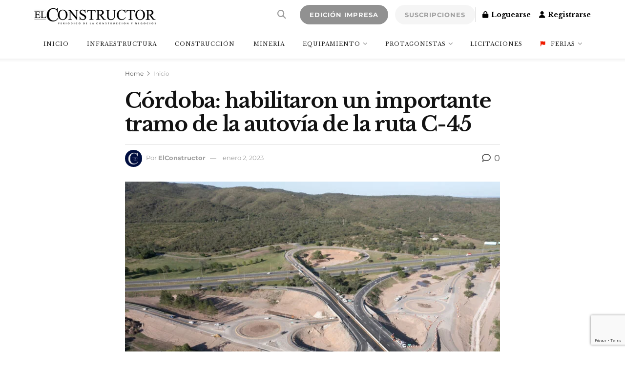

--- FILE ---
content_type: text/html; charset=utf-8
request_url: https://www.google.com/recaptcha/enterprise/anchor?ar=1&k=6LdX-EspAAAAAHJUmQ8MLKjEdWBGoE4opT3c_80-&co=aHR0cHM6Ly9lbGNvbnN0cnVjdG9yLmNvbTo0NDM.&hl=en&v=9TiwnJFHeuIw_s0wSd3fiKfN&size=invisible&anchor-ms=20000&execute-ms=30000&cb=dyg8zxj099v3
body_size: 48404
content:
<!DOCTYPE HTML><html dir="ltr" lang="en"><head><meta http-equiv="Content-Type" content="text/html; charset=UTF-8">
<meta http-equiv="X-UA-Compatible" content="IE=edge">
<title>reCAPTCHA</title>
<style type="text/css">
/* cyrillic-ext */
@font-face {
  font-family: 'Roboto';
  font-style: normal;
  font-weight: 400;
  font-stretch: 100%;
  src: url(//fonts.gstatic.com/s/roboto/v48/KFO7CnqEu92Fr1ME7kSn66aGLdTylUAMa3GUBHMdazTgWw.woff2) format('woff2');
  unicode-range: U+0460-052F, U+1C80-1C8A, U+20B4, U+2DE0-2DFF, U+A640-A69F, U+FE2E-FE2F;
}
/* cyrillic */
@font-face {
  font-family: 'Roboto';
  font-style: normal;
  font-weight: 400;
  font-stretch: 100%;
  src: url(//fonts.gstatic.com/s/roboto/v48/KFO7CnqEu92Fr1ME7kSn66aGLdTylUAMa3iUBHMdazTgWw.woff2) format('woff2');
  unicode-range: U+0301, U+0400-045F, U+0490-0491, U+04B0-04B1, U+2116;
}
/* greek-ext */
@font-face {
  font-family: 'Roboto';
  font-style: normal;
  font-weight: 400;
  font-stretch: 100%;
  src: url(//fonts.gstatic.com/s/roboto/v48/KFO7CnqEu92Fr1ME7kSn66aGLdTylUAMa3CUBHMdazTgWw.woff2) format('woff2');
  unicode-range: U+1F00-1FFF;
}
/* greek */
@font-face {
  font-family: 'Roboto';
  font-style: normal;
  font-weight: 400;
  font-stretch: 100%;
  src: url(//fonts.gstatic.com/s/roboto/v48/KFO7CnqEu92Fr1ME7kSn66aGLdTylUAMa3-UBHMdazTgWw.woff2) format('woff2');
  unicode-range: U+0370-0377, U+037A-037F, U+0384-038A, U+038C, U+038E-03A1, U+03A3-03FF;
}
/* math */
@font-face {
  font-family: 'Roboto';
  font-style: normal;
  font-weight: 400;
  font-stretch: 100%;
  src: url(//fonts.gstatic.com/s/roboto/v48/KFO7CnqEu92Fr1ME7kSn66aGLdTylUAMawCUBHMdazTgWw.woff2) format('woff2');
  unicode-range: U+0302-0303, U+0305, U+0307-0308, U+0310, U+0312, U+0315, U+031A, U+0326-0327, U+032C, U+032F-0330, U+0332-0333, U+0338, U+033A, U+0346, U+034D, U+0391-03A1, U+03A3-03A9, U+03B1-03C9, U+03D1, U+03D5-03D6, U+03F0-03F1, U+03F4-03F5, U+2016-2017, U+2034-2038, U+203C, U+2040, U+2043, U+2047, U+2050, U+2057, U+205F, U+2070-2071, U+2074-208E, U+2090-209C, U+20D0-20DC, U+20E1, U+20E5-20EF, U+2100-2112, U+2114-2115, U+2117-2121, U+2123-214F, U+2190, U+2192, U+2194-21AE, U+21B0-21E5, U+21F1-21F2, U+21F4-2211, U+2213-2214, U+2216-22FF, U+2308-230B, U+2310, U+2319, U+231C-2321, U+2336-237A, U+237C, U+2395, U+239B-23B7, U+23D0, U+23DC-23E1, U+2474-2475, U+25AF, U+25B3, U+25B7, U+25BD, U+25C1, U+25CA, U+25CC, U+25FB, U+266D-266F, U+27C0-27FF, U+2900-2AFF, U+2B0E-2B11, U+2B30-2B4C, U+2BFE, U+3030, U+FF5B, U+FF5D, U+1D400-1D7FF, U+1EE00-1EEFF;
}
/* symbols */
@font-face {
  font-family: 'Roboto';
  font-style: normal;
  font-weight: 400;
  font-stretch: 100%;
  src: url(//fonts.gstatic.com/s/roboto/v48/KFO7CnqEu92Fr1ME7kSn66aGLdTylUAMaxKUBHMdazTgWw.woff2) format('woff2');
  unicode-range: U+0001-000C, U+000E-001F, U+007F-009F, U+20DD-20E0, U+20E2-20E4, U+2150-218F, U+2190, U+2192, U+2194-2199, U+21AF, U+21E6-21F0, U+21F3, U+2218-2219, U+2299, U+22C4-22C6, U+2300-243F, U+2440-244A, U+2460-24FF, U+25A0-27BF, U+2800-28FF, U+2921-2922, U+2981, U+29BF, U+29EB, U+2B00-2BFF, U+4DC0-4DFF, U+FFF9-FFFB, U+10140-1018E, U+10190-1019C, U+101A0, U+101D0-101FD, U+102E0-102FB, U+10E60-10E7E, U+1D2C0-1D2D3, U+1D2E0-1D37F, U+1F000-1F0FF, U+1F100-1F1AD, U+1F1E6-1F1FF, U+1F30D-1F30F, U+1F315, U+1F31C, U+1F31E, U+1F320-1F32C, U+1F336, U+1F378, U+1F37D, U+1F382, U+1F393-1F39F, U+1F3A7-1F3A8, U+1F3AC-1F3AF, U+1F3C2, U+1F3C4-1F3C6, U+1F3CA-1F3CE, U+1F3D4-1F3E0, U+1F3ED, U+1F3F1-1F3F3, U+1F3F5-1F3F7, U+1F408, U+1F415, U+1F41F, U+1F426, U+1F43F, U+1F441-1F442, U+1F444, U+1F446-1F449, U+1F44C-1F44E, U+1F453, U+1F46A, U+1F47D, U+1F4A3, U+1F4B0, U+1F4B3, U+1F4B9, U+1F4BB, U+1F4BF, U+1F4C8-1F4CB, U+1F4D6, U+1F4DA, U+1F4DF, U+1F4E3-1F4E6, U+1F4EA-1F4ED, U+1F4F7, U+1F4F9-1F4FB, U+1F4FD-1F4FE, U+1F503, U+1F507-1F50B, U+1F50D, U+1F512-1F513, U+1F53E-1F54A, U+1F54F-1F5FA, U+1F610, U+1F650-1F67F, U+1F687, U+1F68D, U+1F691, U+1F694, U+1F698, U+1F6AD, U+1F6B2, U+1F6B9-1F6BA, U+1F6BC, U+1F6C6-1F6CF, U+1F6D3-1F6D7, U+1F6E0-1F6EA, U+1F6F0-1F6F3, U+1F6F7-1F6FC, U+1F700-1F7FF, U+1F800-1F80B, U+1F810-1F847, U+1F850-1F859, U+1F860-1F887, U+1F890-1F8AD, U+1F8B0-1F8BB, U+1F8C0-1F8C1, U+1F900-1F90B, U+1F93B, U+1F946, U+1F984, U+1F996, U+1F9E9, U+1FA00-1FA6F, U+1FA70-1FA7C, U+1FA80-1FA89, U+1FA8F-1FAC6, U+1FACE-1FADC, U+1FADF-1FAE9, U+1FAF0-1FAF8, U+1FB00-1FBFF;
}
/* vietnamese */
@font-face {
  font-family: 'Roboto';
  font-style: normal;
  font-weight: 400;
  font-stretch: 100%;
  src: url(//fonts.gstatic.com/s/roboto/v48/KFO7CnqEu92Fr1ME7kSn66aGLdTylUAMa3OUBHMdazTgWw.woff2) format('woff2');
  unicode-range: U+0102-0103, U+0110-0111, U+0128-0129, U+0168-0169, U+01A0-01A1, U+01AF-01B0, U+0300-0301, U+0303-0304, U+0308-0309, U+0323, U+0329, U+1EA0-1EF9, U+20AB;
}
/* latin-ext */
@font-face {
  font-family: 'Roboto';
  font-style: normal;
  font-weight: 400;
  font-stretch: 100%;
  src: url(//fonts.gstatic.com/s/roboto/v48/KFO7CnqEu92Fr1ME7kSn66aGLdTylUAMa3KUBHMdazTgWw.woff2) format('woff2');
  unicode-range: U+0100-02BA, U+02BD-02C5, U+02C7-02CC, U+02CE-02D7, U+02DD-02FF, U+0304, U+0308, U+0329, U+1D00-1DBF, U+1E00-1E9F, U+1EF2-1EFF, U+2020, U+20A0-20AB, U+20AD-20C0, U+2113, U+2C60-2C7F, U+A720-A7FF;
}
/* latin */
@font-face {
  font-family: 'Roboto';
  font-style: normal;
  font-weight: 400;
  font-stretch: 100%;
  src: url(//fonts.gstatic.com/s/roboto/v48/KFO7CnqEu92Fr1ME7kSn66aGLdTylUAMa3yUBHMdazQ.woff2) format('woff2');
  unicode-range: U+0000-00FF, U+0131, U+0152-0153, U+02BB-02BC, U+02C6, U+02DA, U+02DC, U+0304, U+0308, U+0329, U+2000-206F, U+20AC, U+2122, U+2191, U+2193, U+2212, U+2215, U+FEFF, U+FFFD;
}
/* cyrillic-ext */
@font-face {
  font-family: 'Roboto';
  font-style: normal;
  font-weight: 500;
  font-stretch: 100%;
  src: url(//fonts.gstatic.com/s/roboto/v48/KFO7CnqEu92Fr1ME7kSn66aGLdTylUAMa3GUBHMdazTgWw.woff2) format('woff2');
  unicode-range: U+0460-052F, U+1C80-1C8A, U+20B4, U+2DE0-2DFF, U+A640-A69F, U+FE2E-FE2F;
}
/* cyrillic */
@font-face {
  font-family: 'Roboto';
  font-style: normal;
  font-weight: 500;
  font-stretch: 100%;
  src: url(//fonts.gstatic.com/s/roboto/v48/KFO7CnqEu92Fr1ME7kSn66aGLdTylUAMa3iUBHMdazTgWw.woff2) format('woff2');
  unicode-range: U+0301, U+0400-045F, U+0490-0491, U+04B0-04B1, U+2116;
}
/* greek-ext */
@font-face {
  font-family: 'Roboto';
  font-style: normal;
  font-weight: 500;
  font-stretch: 100%;
  src: url(//fonts.gstatic.com/s/roboto/v48/KFO7CnqEu92Fr1ME7kSn66aGLdTylUAMa3CUBHMdazTgWw.woff2) format('woff2');
  unicode-range: U+1F00-1FFF;
}
/* greek */
@font-face {
  font-family: 'Roboto';
  font-style: normal;
  font-weight: 500;
  font-stretch: 100%;
  src: url(//fonts.gstatic.com/s/roboto/v48/KFO7CnqEu92Fr1ME7kSn66aGLdTylUAMa3-UBHMdazTgWw.woff2) format('woff2');
  unicode-range: U+0370-0377, U+037A-037F, U+0384-038A, U+038C, U+038E-03A1, U+03A3-03FF;
}
/* math */
@font-face {
  font-family: 'Roboto';
  font-style: normal;
  font-weight: 500;
  font-stretch: 100%;
  src: url(//fonts.gstatic.com/s/roboto/v48/KFO7CnqEu92Fr1ME7kSn66aGLdTylUAMawCUBHMdazTgWw.woff2) format('woff2');
  unicode-range: U+0302-0303, U+0305, U+0307-0308, U+0310, U+0312, U+0315, U+031A, U+0326-0327, U+032C, U+032F-0330, U+0332-0333, U+0338, U+033A, U+0346, U+034D, U+0391-03A1, U+03A3-03A9, U+03B1-03C9, U+03D1, U+03D5-03D6, U+03F0-03F1, U+03F4-03F5, U+2016-2017, U+2034-2038, U+203C, U+2040, U+2043, U+2047, U+2050, U+2057, U+205F, U+2070-2071, U+2074-208E, U+2090-209C, U+20D0-20DC, U+20E1, U+20E5-20EF, U+2100-2112, U+2114-2115, U+2117-2121, U+2123-214F, U+2190, U+2192, U+2194-21AE, U+21B0-21E5, U+21F1-21F2, U+21F4-2211, U+2213-2214, U+2216-22FF, U+2308-230B, U+2310, U+2319, U+231C-2321, U+2336-237A, U+237C, U+2395, U+239B-23B7, U+23D0, U+23DC-23E1, U+2474-2475, U+25AF, U+25B3, U+25B7, U+25BD, U+25C1, U+25CA, U+25CC, U+25FB, U+266D-266F, U+27C0-27FF, U+2900-2AFF, U+2B0E-2B11, U+2B30-2B4C, U+2BFE, U+3030, U+FF5B, U+FF5D, U+1D400-1D7FF, U+1EE00-1EEFF;
}
/* symbols */
@font-face {
  font-family: 'Roboto';
  font-style: normal;
  font-weight: 500;
  font-stretch: 100%;
  src: url(//fonts.gstatic.com/s/roboto/v48/KFO7CnqEu92Fr1ME7kSn66aGLdTylUAMaxKUBHMdazTgWw.woff2) format('woff2');
  unicode-range: U+0001-000C, U+000E-001F, U+007F-009F, U+20DD-20E0, U+20E2-20E4, U+2150-218F, U+2190, U+2192, U+2194-2199, U+21AF, U+21E6-21F0, U+21F3, U+2218-2219, U+2299, U+22C4-22C6, U+2300-243F, U+2440-244A, U+2460-24FF, U+25A0-27BF, U+2800-28FF, U+2921-2922, U+2981, U+29BF, U+29EB, U+2B00-2BFF, U+4DC0-4DFF, U+FFF9-FFFB, U+10140-1018E, U+10190-1019C, U+101A0, U+101D0-101FD, U+102E0-102FB, U+10E60-10E7E, U+1D2C0-1D2D3, U+1D2E0-1D37F, U+1F000-1F0FF, U+1F100-1F1AD, U+1F1E6-1F1FF, U+1F30D-1F30F, U+1F315, U+1F31C, U+1F31E, U+1F320-1F32C, U+1F336, U+1F378, U+1F37D, U+1F382, U+1F393-1F39F, U+1F3A7-1F3A8, U+1F3AC-1F3AF, U+1F3C2, U+1F3C4-1F3C6, U+1F3CA-1F3CE, U+1F3D4-1F3E0, U+1F3ED, U+1F3F1-1F3F3, U+1F3F5-1F3F7, U+1F408, U+1F415, U+1F41F, U+1F426, U+1F43F, U+1F441-1F442, U+1F444, U+1F446-1F449, U+1F44C-1F44E, U+1F453, U+1F46A, U+1F47D, U+1F4A3, U+1F4B0, U+1F4B3, U+1F4B9, U+1F4BB, U+1F4BF, U+1F4C8-1F4CB, U+1F4D6, U+1F4DA, U+1F4DF, U+1F4E3-1F4E6, U+1F4EA-1F4ED, U+1F4F7, U+1F4F9-1F4FB, U+1F4FD-1F4FE, U+1F503, U+1F507-1F50B, U+1F50D, U+1F512-1F513, U+1F53E-1F54A, U+1F54F-1F5FA, U+1F610, U+1F650-1F67F, U+1F687, U+1F68D, U+1F691, U+1F694, U+1F698, U+1F6AD, U+1F6B2, U+1F6B9-1F6BA, U+1F6BC, U+1F6C6-1F6CF, U+1F6D3-1F6D7, U+1F6E0-1F6EA, U+1F6F0-1F6F3, U+1F6F7-1F6FC, U+1F700-1F7FF, U+1F800-1F80B, U+1F810-1F847, U+1F850-1F859, U+1F860-1F887, U+1F890-1F8AD, U+1F8B0-1F8BB, U+1F8C0-1F8C1, U+1F900-1F90B, U+1F93B, U+1F946, U+1F984, U+1F996, U+1F9E9, U+1FA00-1FA6F, U+1FA70-1FA7C, U+1FA80-1FA89, U+1FA8F-1FAC6, U+1FACE-1FADC, U+1FADF-1FAE9, U+1FAF0-1FAF8, U+1FB00-1FBFF;
}
/* vietnamese */
@font-face {
  font-family: 'Roboto';
  font-style: normal;
  font-weight: 500;
  font-stretch: 100%;
  src: url(//fonts.gstatic.com/s/roboto/v48/KFO7CnqEu92Fr1ME7kSn66aGLdTylUAMa3OUBHMdazTgWw.woff2) format('woff2');
  unicode-range: U+0102-0103, U+0110-0111, U+0128-0129, U+0168-0169, U+01A0-01A1, U+01AF-01B0, U+0300-0301, U+0303-0304, U+0308-0309, U+0323, U+0329, U+1EA0-1EF9, U+20AB;
}
/* latin-ext */
@font-face {
  font-family: 'Roboto';
  font-style: normal;
  font-weight: 500;
  font-stretch: 100%;
  src: url(//fonts.gstatic.com/s/roboto/v48/KFO7CnqEu92Fr1ME7kSn66aGLdTylUAMa3KUBHMdazTgWw.woff2) format('woff2');
  unicode-range: U+0100-02BA, U+02BD-02C5, U+02C7-02CC, U+02CE-02D7, U+02DD-02FF, U+0304, U+0308, U+0329, U+1D00-1DBF, U+1E00-1E9F, U+1EF2-1EFF, U+2020, U+20A0-20AB, U+20AD-20C0, U+2113, U+2C60-2C7F, U+A720-A7FF;
}
/* latin */
@font-face {
  font-family: 'Roboto';
  font-style: normal;
  font-weight: 500;
  font-stretch: 100%;
  src: url(//fonts.gstatic.com/s/roboto/v48/KFO7CnqEu92Fr1ME7kSn66aGLdTylUAMa3yUBHMdazQ.woff2) format('woff2');
  unicode-range: U+0000-00FF, U+0131, U+0152-0153, U+02BB-02BC, U+02C6, U+02DA, U+02DC, U+0304, U+0308, U+0329, U+2000-206F, U+20AC, U+2122, U+2191, U+2193, U+2212, U+2215, U+FEFF, U+FFFD;
}
/* cyrillic-ext */
@font-face {
  font-family: 'Roboto';
  font-style: normal;
  font-weight: 900;
  font-stretch: 100%;
  src: url(//fonts.gstatic.com/s/roboto/v48/KFO7CnqEu92Fr1ME7kSn66aGLdTylUAMa3GUBHMdazTgWw.woff2) format('woff2');
  unicode-range: U+0460-052F, U+1C80-1C8A, U+20B4, U+2DE0-2DFF, U+A640-A69F, U+FE2E-FE2F;
}
/* cyrillic */
@font-face {
  font-family: 'Roboto';
  font-style: normal;
  font-weight: 900;
  font-stretch: 100%;
  src: url(//fonts.gstatic.com/s/roboto/v48/KFO7CnqEu92Fr1ME7kSn66aGLdTylUAMa3iUBHMdazTgWw.woff2) format('woff2');
  unicode-range: U+0301, U+0400-045F, U+0490-0491, U+04B0-04B1, U+2116;
}
/* greek-ext */
@font-face {
  font-family: 'Roboto';
  font-style: normal;
  font-weight: 900;
  font-stretch: 100%;
  src: url(//fonts.gstatic.com/s/roboto/v48/KFO7CnqEu92Fr1ME7kSn66aGLdTylUAMa3CUBHMdazTgWw.woff2) format('woff2');
  unicode-range: U+1F00-1FFF;
}
/* greek */
@font-face {
  font-family: 'Roboto';
  font-style: normal;
  font-weight: 900;
  font-stretch: 100%;
  src: url(//fonts.gstatic.com/s/roboto/v48/KFO7CnqEu92Fr1ME7kSn66aGLdTylUAMa3-UBHMdazTgWw.woff2) format('woff2');
  unicode-range: U+0370-0377, U+037A-037F, U+0384-038A, U+038C, U+038E-03A1, U+03A3-03FF;
}
/* math */
@font-face {
  font-family: 'Roboto';
  font-style: normal;
  font-weight: 900;
  font-stretch: 100%;
  src: url(//fonts.gstatic.com/s/roboto/v48/KFO7CnqEu92Fr1ME7kSn66aGLdTylUAMawCUBHMdazTgWw.woff2) format('woff2');
  unicode-range: U+0302-0303, U+0305, U+0307-0308, U+0310, U+0312, U+0315, U+031A, U+0326-0327, U+032C, U+032F-0330, U+0332-0333, U+0338, U+033A, U+0346, U+034D, U+0391-03A1, U+03A3-03A9, U+03B1-03C9, U+03D1, U+03D5-03D6, U+03F0-03F1, U+03F4-03F5, U+2016-2017, U+2034-2038, U+203C, U+2040, U+2043, U+2047, U+2050, U+2057, U+205F, U+2070-2071, U+2074-208E, U+2090-209C, U+20D0-20DC, U+20E1, U+20E5-20EF, U+2100-2112, U+2114-2115, U+2117-2121, U+2123-214F, U+2190, U+2192, U+2194-21AE, U+21B0-21E5, U+21F1-21F2, U+21F4-2211, U+2213-2214, U+2216-22FF, U+2308-230B, U+2310, U+2319, U+231C-2321, U+2336-237A, U+237C, U+2395, U+239B-23B7, U+23D0, U+23DC-23E1, U+2474-2475, U+25AF, U+25B3, U+25B7, U+25BD, U+25C1, U+25CA, U+25CC, U+25FB, U+266D-266F, U+27C0-27FF, U+2900-2AFF, U+2B0E-2B11, U+2B30-2B4C, U+2BFE, U+3030, U+FF5B, U+FF5D, U+1D400-1D7FF, U+1EE00-1EEFF;
}
/* symbols */
@font-face {
  font-family: 'Roboto';
  font-style: normal;
  font-weight: 900;
  font-stretch: 100%;
  src: url(//fonts.gstatic.com/s/roboto/v48/KFO7CnqEu92Fr1ME7kSn66aGLdTylUAMaxKUBHMdazTgWw.woff2) format('woff2');
  unicode-range: U+0001-000C, U+000E-001F, U+007F-009F, U+20DD-20E0, U+20E2-20E4, U+2150-218F, U+2190, U+2192, U+2194-2199, U+21AF, U+21E6-21F0, U+21F3, U+2218-2219, U+2299, U+22C4-22C6, U+2300-243F, U+2440-244A, U+2460-24FF, U+25A0-27BF, U+2800-28FF, U+2921-2922, U+2981, U+29BF, U+29EB, U+2B00-2BFF, U+4DC0-4DFF, U+FFF9-FFFB, U+10140-1018E, U+10190-1019C, U+101A0, U+101D0-101FD, U+102E0-102FB, U+10E60-10E7E, U+1D2C0-1D2D3, U+1D2E0-1D37F, U+1F000-1F0FF, U+1F100-1F1AD, U+1F1E6-1F1FF, U+1F30D-1F30F, U+1F315, U+1F31C, U+1F31E, U+1F320-1F32C, U+1F336, U+1F378, U+1F37D, U+1F382, U+1F393-1F39F, U+1F3A7-1F3A8, U+1F3AC-1F3AF, U+1F3C2, U+1F3C4-1F3C6, U+1F3CA-1F3CE, U+1F3D4-1F3E0, U+1F3ED, U+1F3F1-1F3F3, U+1F3F5-1F3F7, U+1F408, U+1F415, U+1F41F, U+1F426, U+1F43F, U+1F441-1F442, U+1F444, U+1F446-1F449, U+1F44C-1F44E, U+1F453, U+1F46A, U+1F47D, U+1F4A3, U+1F4B0, U+1F4B3, U+1F4B9, U+1F4BB, U+1F4BF, U+1F4C8-1F4CB, U+1F4D6, U+1F4DA, U+1F4DF, U+1F4E3-1F4E6, U+1F4EA-1F4ED, U+1F4F7, U+1F4F9-1F4FB, U+1F4FD-1F4FE, U+1F503, U+1F507-1F50B, U+1F50D, U+1F512-1F513, U+1F53E-1F54A, U+1F54F-1F5FA, U+1F610, U+1F650-1F67F, U+1F687, U+1F68D, U+1F691, U+1F694, U+1F698, U+1F6AD, U+1F6B2, U+1F6B9-1F6BA, U+1F6BC, U+1F6C6-1F6CF, U+1F6D3-1F6D7, U+1F6E0-1F6EA, U+1F6F0-1F6F3, U+1F6F7-1F6FC, U+1F700-1F7FF, U+1F800-1F80B, U+1F810-1F847, U+1F850-1F859, U+1F860-1F887, U+1F890-1F8AD, U+1F8B0-1F8BB, U+1F8C0-1F8C1, U+1F900-1F90B, U+1F93B, U+1F946, U+1F984, U+1F996, U+1F9E9, U+1FA00-1FA6F, U+1FA70-1FA7C, U+1FA80-1FA89, U+1FA8F-1FAC6, U+1FACE-1FADC, U+1FADF-1FAE9, U+1FAF0-1FAF8, U+1FB00-1FBFF;
}
/* vietnamese */
@font-face {
  font-family: 'Roboto';
  font-style: normal;
  font-weight: 900;
  font-stretch: 100%;
  src: url(//fonts.gstatic.com/s/roboto/v48/KFO7CnqEu92Fr1ME7kSn66aGLdTylUAMa3OUBHMdazTgWw.woff2) format('woff2');
  unicode-range: U+0102-0103, U+0110-0111, U+0128-0129, U+0168-0169, U+01A0-01A1, U+01AF-01B0, U+0300-0301, U+0303-0304, U+0308-0309, U+0323, U+0329, U+1EA0-1EF9, U+20AB;
}
/* latin-ext */
@font-face {
  font-family: 'Roboto';
  font-style: normal;
  font-weight: 900;
  font-stretch: 100%;
  src: url(//fonts.gstatic.com/s/roboto/v48/KFO7CnqEu92Fr1ME7kSn66aGLdTylUAMa3KUBHMdazTgWw.woff2) format('woff2');
  unicode-range: U+0100-02BA, U+02BD-02C5, U+02C7-02CC, U+02CE-02D7, U+02DD-02FF, U+0304, U+0308, U+0329, U+1D00-1DBF, U+1E00-1E9F, U+1EF2-1EFF, U+2020, U+20A0-20AB, U+20AD-20C0, U+2113, U+2C60-2C7F, U+A720-A7FF;
}
/* latin */
@font-face {
  font-family: 'Roboto';
  font-style: normal;
  font-weight: 900;
  font-stretch: 100%;
  src: url(//fonts.gstatic.com/s/roboto/v48/KFO7CnqEu92Fr1ME7kSn66aGLdTylUAMa3yUBHMdazQ.woff2) format('woff2');
  unicode-range: U+0000-00FF, U+0131, U+0152-0153, U+02BB-02BC, U+02C6, U+02DA, U+02DC, U+0304, U+0308, U+0329, U+2000-206F, U+20AC, U+2122, U+2191, U+2193, U+2212, U+2215, U+FEFF, U+FFFD;
}

</style>
<link rel="stylesheet" type="text/css" href="https://www.gstatic.com/recaptcha/releases/9TiwnJFHeuIw_s0wSd3fiKfN/styles__ltr.css">
<script nonce="qFVpZUCfzrFN6QwgLQvZHw" type="text/javascript">window['__recaptcha_api'] = 'https://www.google.com/recaptcha/enterprise/';</script>
<script type="text/javascript" src="https://www.gstatic.com/recaptcha/releases/9TiwnJFHeuIw_s0wSd3fiKfN/recaptcha__en.js" nonce="qFVpZUCfzrFN6QwgLQvZHw">
      
    </script></head>
<body><div id="rc-anchor-alert" class="rc-anchor-alert"></div>
<input type="hidden" id="recaptcha-token" value="[base64]">
<script type="text/javascript" nonce="qFVpZUCfzrFN6QwgLQvZHw">
      recaptcha.anchor.Main.init("[\x22ainput\x22,[\x22bgdata\x22,\x22\x22,\[base64]/[base64]/bmV3IFpbdF0obVswXSk6Sz09Mj9uZXcgWlt0XShtWzBdLG1bMV0pOks9PTM/bmV3IFpbdF0obVswXSxtWzFdLG1bMl0pOks9PTQ/[base64]/[base64]/[base64]/[base64]/[base64]/[base64]/[base64]/[base64]/[base64]/[base64]/[base64]/[base64]/[base64]/[base64]\\u003d\\u003d\x22,\[base64]\\u003d\x22,\x22w6HCkmvDgMOpe8K5wqVpwqnDn8Kfwqsrwp/Cn8KDw5JAw5hPwojDiMOQw6TCtyLDlyTClcOmfTDCuMKdBMOlwoXColjDvsKWw5JdfMKiw7EZKMOta8KrwrssM8KAw5PDv8OuVDzCnG/DsWEiwrUAdlV+JRXDt2PCs8OPBT9Bw4QCwo17w77Dj8Kkw5k9BsKYw7pTwpAHwrnCmQHDu33CkMKMw6XDv3HCqsOawp7CgAfChsOjRcKoLw7CuTTCkVfDosOMNFR1woXDqcO6w49SSAN9wp3Dq3fDpcK9ZTTCtcOiw7DCtsK/wo/CnsKrwr4GwrvCrHTCoj3CrX3Do8K+OC3DtsK9CsOVTsOgG117w4LCnUnDjhMBw4nCnMOmwpVvM8K8LyFLHMK8w6YwwqfClsOpNsKXcTJ7wr/Du1vDsEo4ESnDjMOIwpxLw4BcwpHCuGnCucOdYcOSwq4ZJsOnDMKSw77DpWECEMODQ37CpBHDpRc0XMOiw5nDon8iRsKewr9AIMOcXBjChMKQIsKnbMO0CyjCq8O5C8OsKFcQaFbDtsKML8KjwrlpA054w5UNesKdw7/DpcOgJsKdwqZRaU/DomvCo0tdJMKeMcOdw6/DlDvDpsK5AcOACEbCrcODCWQEeDDCiwXCisOgw4vDgzbDl3hLw4x6WSI9AnxCacK7wqPDgA/CggHDtMOGw6cLwpBvwp4LZcK7YcOgw49/DR05fF7DsW4FbsO2wqZDwr/CoMOdSsKdwqXCicORwoPCtcOfPsKJwpV6TMOJwrrCjsOwwrDDkMOnw6s2BMK6bsOEw7XDm8KPw5lMwqjDgMO7TD48EylIw7Z/dnwNw7gVw50US0/[base64]/CtMKqHgvCmGvDq8ORKG7CvMK+bCfCusOiQXoWw5/ClGrDocOebcKmXx/Ci8Kzw7/DvsKnwqjDpFQ7WWZSZ8K8CFlqwrt9csOOwo1/J3x1w5vCqTwPOTBNw5jDnsO/[base64]/Dm8K/TlHCkTkgQMKjWQjDmsK6wpzDnWk9WsKsQsODwo0PwpnCoMOyf2A/wo7Dp8Oawp0bXBPCu8KWw7xmw6fCpcO/[base64]/[base64]/fkFEV8OGIz4qw6lqGm9FBsKUWcOVHVHCmybDm3JtwpXCnzbDqSjCgz19wph2Mm8+EMOnWcKBNTMEejpaQ8OBwp/Dvw7Do8OHw6bDlHbChMKUwpkeEFDCmsKWMsKtSkx5w79swqnCscKgwrbCgMKbw5FxfsOqw5NvU8OmF2FJQ0bCkl/[base64]/CmxbDlsO7w4rCqcOJwrPDggfCskw6Z8OKwrTCi8OoXsKSw5V8wqzDjsK/wpF7wrw4w41YBcORwr9vdMOxwpI+w7BAXsKEwqRCw5PDkHh/wo3DlcK4W03CmwJnOxrClsOGc8Ozw6zCl8O+wqM6LVTCq8O3w6vCmcKGe8KSEnbCnltww4xaw7nCiMKXwqnCmsKGd8Krw4hJwpIfwobCmMOmbWVVZn4Gw5QvwqlewrTCu8KMwo7DlBzDrjPDncKXVVzCpcORY8KWYMK0H8Olbw/[base64]/[base64]/[base64]/Ck8KCVj/CgMO3WUjDmMOiS3ReDsO2R8OwwrzCiMORwqjDqFhJckjDr8KNw6Bvw47DsBnDpMKowrDCocOow7M2w6XDgMKXRiXDkTBfAw/DryxCw5JiO1DDnjPCiMKYXhfDv8Kpwok5LwR/K8O8MsKxw73Ch8KTwrHClhIZRGLCv8OnYcKrwpZZIVbCgMKZwpPDl08xRjjCvcOFRMKhwpHCkjNiwpJawpzCnMOKaMOUw6/CllDCsRUHw6nDmjxRwpTCn8KTwovCjsOwYsOmwoHCvGbChmbCo2lew63DkVjCs8K5WFoAXcOYw7zDpCJ/FSPDhsO8PMKWwqfCnQDDo8OxK8O2Kk5pUcO1ecO6bCkBXMO0I8KTwpPCrMKCwonCpyh8w6odw4/Dn8OROsK3WcKeV8OiEsOlZcKbw4rDuyfCokvDrHxOKsKTw6TCv8O6wqfDg8KcYsONwrvDl3AkJBrCmCfDiT9oGsKrw5zDiTvCtWsUC8KvwocwwqUsdiTCrXMRbcKQwqXCq8OPw5hiU8KsBcKAw5ArwpplwoXClMKOwrUtQVbDrsOiw45Tw4EiE8OyX8KJw5/[base64]/Ct8KSw6kfw7FvTMKkS0hcF25xB8KEJ8KJwrJBDhzCpMOxW3DCvMOKwo/DjcK+w78sd8KgbsOPBcOwcGgGw5klPArCgMK/w4QFw7QbQzIUwpPCohTCncOOw4Nlw7N8dsOTTsKqwrJqwqsYwrfDsE3CosKEI3pkw4rDhz/[base64]/w6cqwqXDk1jDvMKbPcKIw5gSAMKXw5vCksKAbDDDjV/Ci8KwaMOmw6PChyvCjioALMO0CcKswonDjgPDmsKcwrTChcKIwoVWJxbClsObNlF5TMK5wr07w4AQwpfCqm5YwrIOwoPCgSlqY38QXGXDn8OLIsKgIT4lw4dEV8O2wokidsKOwrZpw67DiiUZT8KbJGl4J8OydWnCjnbCgsOMajTDpjEIwpUNfBwDw63DoS/Crnp/[base64]/bMOQdsOQN8OTwq17wp3CkgrCjWZsQkjCr8KNeXjDpzQcU2PDjzEGwooVKMKQYFPCvwRLwrp5worDokTDusO+w7V/[base64]/CjRvCrsK3WxNrOsOJwpRHwq3Cm0NPw7Z5wrRgO8OXw6QqbTvCjsKIw6lJwq8eacOjMcKqw41lwqUbw5d+w4/ClwXDicOhEnbDtgALw7zDosOcwq9FTDfCk8OYwqFVw41AfhXCh2pnw4DCjlITwqMvw43DpBLDpsKKcBE4wq0Dwq4oAcOgw5Jcw7DDgsK0CjceTUcebHMaXRjDl8KIe11gwpTCl8O/w6nCkMOqw7xVwr/DnMOVw4vCg8OAHHwqw5tHIMKWw7TDsBbCv8OKw4IOwpdsAMOdCcK7bWzDo8KSwqDDv0tqdCogw4VsbsK2w6DCjMO7Y2VTwpRLZsO+Y0DDvcKwwp1sA8O9SQbDhMKSNcOHIW0yEsKRLXREJFJsw5fCtsOSFcKIwogBR1vDuCPCtsKpFgcdwoIaNMOyKF/[base64]/[base64]/[base64]/DnMOIwq5FFsO8RcO5w6rCsHdNAx/Cnz7Ci1nDpMK6YcOfITMnw7R7AnPCqMKnE8Knw6oNwo0Ww7ciwpDDvsKlwrbDvEs/NFnDjcOLw7LDj8O2wqbDpgBxwosTw7XDsXjCn8O9R8K/[base64]/[base64]/woIKLSsUw7/CncOSCT5RwpwJLg0DP8KJS8KowrEKazDDuMOMJifCmUglcMO2MmXDisOBIsKoCxtGaFzDgsKZalJ7w5nDoCHCv8OheiXDoMKgDnJsw4pnwowFw54rw5NIQ8OtMx/DocKVOMOOBTVDwp3DtzjCicOFw7NBw5YjXsKgw6Qqw5B8wr3Dt8OGwoE1VF9dw6/CncOiXsKFZTrCnTdRwp3Cj8Kuw7I/PAB7w7nDmMOpbT53woPDhcKhVcOXw47DsHcnS2vCkMKOesKQw7zCpz7CpMOTw6fCssO3RkMhc8KfwpIYw57ClsKzwqfCnDjDi8KwwoExcsO8wq9TNsKiwr5CBMKEGsK9w7h6C8KxPMKewrPDgnwnw6JAwo1ywp4CAsO6w49pw6UQw41tw6TCqsKUwoAFHk/DmMOMw4wrEsK2wps+wqckw6zCl17ChSVTwpbDisKvw4BBw7s7D8OAQcKew4/CjhDCjXLCjnXDjcKUdsO1TcKlBcKsdMOow45Ow53Cp8KVwrXCkMOaw5HCrcOVZhR2w65XL8KtBj/DncOvQW3Dul5sEsKnSMK5eMKGw5Njw7QKw51uw7hAMmYqWB3Cj3s2wr3Dq8K3fyDDjDPDjcOewqE6wpvDhwnDjMOeF8K4JjYhO8OlYcKDCDnDsETDqGdLf8Kww6/DsMKTw5DDpzHDtsO3w77Cvl/CuyB2w6Ylw55JwqEuw57DjcKnwpjDv8Oxw44pHwZzMG7DpsKxw7YHDcOWRjpQwqcZw6nDn8KFwrYww61bwrnCpMO3w73CkcOxw4Z4L03DuBXCvhEFwosNw4A4w5nDo2M0wqpccMKsScO9wp/CsggNb8KqJ8Obw4Jhw5h2w4cTw6XDlnkrwoVUGh1tEsOsYsO8woPDon4KBcOLNnZeI2VLCgA1w7vCrMOrw7lJw69YSjIJWMKrw7BOw4cCwp3CmjZaw7HCsmwkwqfClhARGSkYSxt4QCpPw5cffMKdYsKXJD7Do3vCn8Kmw700CDXCnmpowrHDoMKnwp/DsMOIw73Dv8OXw7kuw4zCoGbCt8KbYsO9wq1Vw5Nnw4lYDMOJaBPCpjBSw6bCkcOqaUTColxgwoAPXMOXw7PDgWvCgcOYakDDhsKDRVjDosOWOhHCvRrDuT0DbcKVw7onw67DjjXCkMK0wrjCp8KJWsOewpNCw5rDtsOWwrppw7/CjsKPYcOCw4QyY8OgYiJjw7jChMKBwqIoDlXDr13CpQIUYz1gw4jClcKmwq/CssKxc8Khw5PDjWgWMMKmwpFOwobCg8KSCCzCp8KVw5LCgTMIw4vCpEw2wq8nIMK7w4QuH8OnZMKQIsO0AMOpw5rDlz/CmMO1Fkg2PxrDksOvT8KcG0omZTQMw44WwoIxdsOfw6MybRlfPMOXT8O6w5jDiAjCksO4wpXCuwvDuxzDuMK/JMO2wo5jd8KHQcKYQjzDqMOIwrHDi2MGwqPDq8KheRPDpMKewqbCsBDDu8KEU3AUw69LJ8OLwq0aw5LCuBbDqyo4V8OywoopecO2PFDCgDAQw6LCp8OlfsOQwpfDggnDu8O5AWnChAXDj8KkGcOcBcK6worDvcKhCcOSwoXCv8Krw43CrBPDgsOQLWoIE0/Cp0pxwqdhwrwXw7TCvmZJcsKOVcOOJ8O4wqMRR8OYwprCp8KmIh/DusKiw6sEdcK3eExhwr9lBMO5dRcGCm8rw7kSQjhCUMOGc8O2R8OTwqbDkcOUwqFNw645e8OvwoZ4bmkGw53DtHgbFcObUW4uwoDDnsKmw6NZw5bCrMOoUsOAw7bCojDCkMO7bsOjw6/[base64]/[base64]/PsKyXsOew4bCr8Oxwqhtw5LCuWsBUV1Ga8KvA8KKLHHCkMO/w6JxHGQJw5jClsKjGcKzNjDCvMOORUZawoEobMKFLMKwwp0Zw7w4LcO9wr4qwpZkwrvCg8OaHiReJ8OwYi3DvnzCicOywoJHwrwXw44uw5DDt8O3w4TCnHvCqSHDrMO/Y8K5Kz9AZV3DninDtcKdPGlwXW1lPTzDthAsdQ4Uw7PClMOefcOPIFYPw4zCmyfChQbCocK5w5vDih4CUMOGwo0TbsKvSS3ChnDCoMOcwqAmwpfCtUfDoMKDGRE7wqTCm8K7R8KeR8OrwozDmxDCvzFyDB/DvMO4w6fDpMKkEynDpMOlwrfCuhpVR3PCk8K4MMKWGEPDtcO/OcOJDH/DhMKdAsKXPALDhMK+KcOGw7Izw5NbwpvCqsOwN8KUw5A4w7h/XGrCiMOaQMKNwrDCtMOywp9Bw63CiMKxa3wHw4HDhMO5woNbworDkcKFw741w5TCmkHDukdMNyRcw58owrrComjCnRjDh2ULSR49fsOqBcO4wo3CpG/[base64]/DmXrCocO+w6RxWyEDwqHDlsOiwqXCiGUyS2lJMU/CkcKewpfCisOEwoNKw5Ajw6jCoMOnw4Jpc0XChDjDnVRvDGXDhcKkYcKFGWcqwqPDjBEUbAbCgMKuwqc0acOaUSpaYBsVwo8/w5LCucKZwrTDmTAIw5/CicOGw6/CnAkEYQd8wqzDq09bwqcFFMOkYMOtQCR0w7jDgMKdChlpRwHCpMOdXz/CscODfAVIZiUCwoFaDHnDg8KwfcKuwrF+woDDs8KYYQjCiD16MwtdIcOhw4DDrljCvMOtw4o/BUNQw5xLEMKyM8OTwq1FHWAsaMOcwpotPSheKyLCoDjDvcO3ZsOsw6YCwqNVFMO7w68NBcOzwpUPNjvDuMKFfMOzwp7DvcOCwpLDlhDDq8OHw4lbN8OcVMOjUzvCgyjCsMKNK2jDo8KAI8K8M23DoMOydzofw5PDnsKRB8OAHlHCoz3DsMKbwo/DhGExYVYtw6lfw7oOw5/DoH3CuMOIw6zDvV4vXAYzwptZLQEgI2/CjsOda8KvHxQwLjTCk8OcCFXDjcK5T2zDnMKGOcObwoUBwoQkX0jCu8KEwrrDo8OWw4nDjMK7w6rCrMOQwp7CkcO5RsOTMAnDhm/DkMOgeMOlw7YteSgLNSrDtCkaUn/[base64]/Co8OWAiDCkMKHwrUNw47CtTzChsOST8Owwq/Dv8KHwps2QcOzJ8OLwqbDlQrCssK4wovCvU/DkxgKe8OBX8KrBMKkw5I8w7LDtDk+S8OYw4PDoAooCcKXw5fDvcOeC8OAw4vDhMKbwoBuP1R+wqwlNsOtw5rDkBccwo/[base64]/DkMOMasKLISUtb8Kkw53Dj8OZwrDCu8KCwoRyfz/DtRc/w7IwGcOfwrPDiWDDqcKZw4FTw5TCg8KtJQTCp8KUwrLDr3t/T3LCjsOXwq1ZPkhqUcO/w5LCuMO2EEwTwrDCvsOmw7/CsMKOwoUrH8O6aMOrw70Vw7HDoz1USippGMOrXCLCkMOUa2Zpw5fCkcKJw7x7CSbCnA3Cr8O7FMOmSiHCv0law6AMAnHDqMO6XsKQTHwidsK4M1RRwrAQw53CncO9azDCvWhlw4nDq8OBwpdYwrbDrMO6wpvDsGPDlSFTwozCj8O/[base64]/DcK6HkPDv3DCtsKuHD4Qw7ASKi/[base64]/CjXNscV9Zw4LDkcKvw6gXw5YFaVcew7nDjkHDscOMYmHCgcOow4zCpS/Cs3jDisKxLMOaf8O5RMKdwrRKwpMKH03CjcO+c8OzESFLRMKYAMKGw6HCp8Omw7xAYmTCtMOJwqswbcK/[base64]/DuMK+w4x9w4o0ecKgw7QMwpHClcOKwpoUC3JTeTTDqMKDPRLDm8Ksw5TCqMK7w7YbBMOwTHcYXkrDkMOZwptsNVvCkMKtwox4SDZ7wo0eEkDDny3CgkpOw6LDrTDCm8ONNcKyw6sfw7MMcB4NYhFZw6DCrQtpwr3DpV/Ct3o4GXHChMKxXx/[base64]/CrRJ/w69+wpXDssOqw7LClgpaw7/DjH/[base64]/DtsK0VsKAJ8OMeA9ew7Y+ZicDbcKIJUZTbBrCqcKXwr4LM0QuI8Kww6jCvTYSPxVEC8Kaw4/[base64]/CoWDCjsOCworDv1xtWMK4w4PCs8OLfsOKwrJYw5vDtsORQsKNRsONwrDDrMOyPWxBwqc+e8KeG8O0w4TDu8K8DD5sScKEdMOpw5QPw7DDiMO+JMKEWsOEBC/DvsKKwrZYTsKeOBxNTMOfw6t0wqoOa8ONLMOIwqB/wpMEw5bDtMOWRnnCiMOqw6oaITTCg8OZJsObNmLDrULDscOiK3tgGsK+FcOBMigRJ8OTOcOCSsKtCMOZClQeCFgNV8OXAlkSZD/CoEtqw4MFbgZBRcOKQ2LCpWRew79sw4dcdG9fw7rCncKyQndywptww592wpzDhWLCvmbDlMKGJSbCv2nDkMO3ZcK9wpE7fsKAXkDDisKWwoLDlEnDhybCtDsVw7nCpkHCt8KUZ8KRdmQ8D0zDqcKFwp5owqlAw5lgwo/Di8KPQsOxQMKqwrMkbhFeSMObVFQrw6krDVIhwqEwwq0uZSscFyZBwrzDngjDmWrCocOtwpg7w6DCu0XCmcOQQ2rCpnBZwpvCiANJWTfDvTxBw4nDuH0Aw5TCsMOtw5bCoBjCoRHDmEp9N0cvwozCgGUVw5vCkcK5wp3Dj18uwqovPiPCthdIwpPDtsOqCA/[base64]/DkyXDqS00BnYVWlp7w7cYw7PDlgnDpcKPaXUQFwrDtcKWw5ISw7dWSQTCjMOVwrPCgMOHw5TCqw7Cv8KPw6EiwpLDnsKEw5huERTDjMKgfMK4HsO+R8KBA8OpbsKDNlhHTRrCpn/CsMOXVUzCocKvw5bCisOLw7vDpAbCrCpHwrvCugV0bjPDnSEyw73Cuj/DnkUgIwDDlDcmV8KEw5lkFQvCp8KjHMOCwp7DksKDwovCjsKYwoIXwr5zwq/Cmx0xIWUmB8KBwrdTwohawq0mw7PDrMKHQMOZeMKVUwFcandDwq14dsOwBMOaC8KEw4J0w7Nzwq7DrTYIcsO2w57Cm8OUwoA7w6jDpVDDosKAXsK5MQEGXFPDq8Ofw4vDuMOZwqfCqCTDsVY/wq8AccKewrzDhB7CiMKdNcKiAx7CkMOadHwlwrjCtsO/HH7CnStjwo/DjUh/JlNfRFtmw74+IiBjwqrClVFgKD/DjXDChMOGwohUw6zDgMOJEcO0wosywpjDsklmwpfCnXbCiwshw55Hw5lKPMKHa8OaBcKAwpZlw6HCgnNSwo/[base64]/w7bCrhPDisO/wpLDm8KwTmZ6PsOmbi44wojCqcK+OS9wwr8OwpzCoMKpXXQNGMOgwr0JAsKBHnpyw5vDtcOmwoB0TMOiY8K9wrk3w65eUcOyw4Nsw5TCmcO4EkvCscKnw49/wo9mw4LCmcKwM3ROLMOOJcKLSnfDqS3Cj8K+wowqwohjw5jCr3kjclfCtsK2w6DDlsOgw77CpQYWR14cw650wrDCoWwoPn/ChFHDhsO2wp7DujHCmMOOKW7CgcKjXSbDv8O3w48kZ8ORw7TCuVbDv8OmNMK2UcO/wqDDpRTCucKNRsOVw5LDlgJRw5VlX8OrwojDuWZ/wpg0wojCnFjDsyY0wp3CjmnDhVk/NcKtOxXCgnZ8IsKqEHUhGcKODcK9FgnCgRzDpMOgXV5yw7RcwrE1MsKQw4zCqMKpZn7CtsOVw4Yew5Mbwp90fTLCtsK9woISwqDDpQ/CoCbCs8OXA8KkaQVqWgp/w4HDkTczw63DnMKLwqzDqRdXCxjCs8K9K8OYwqBnfUNaRcKYbsKQXQk/ek7DkcOBdGZewoRjwqEEBsKdw7DCqsOgFMOUw70MUsKZwo/[base64]/Cg25tf8K1KHbCm8O5JsO+wrMGwo4owqEZw5zDsAHCgsKhw54Qw5HCjMKrw7RVfwTDhiXCocKYw6lFw7HCrkrCmsOawpbCsCxAR8KBwotkw5ITw7twM2PDtihsKBrDqcO7wqnCgD51woYpw7wRwobCkMOUdcKRM13DncKuw7HDkMO5OsKibBnDg3QbbsKXdykawofDsQ/DvMKCwrE9OBQnwpcTw5LCicKDwrjDhcKewq8yDcOvw5JswqXDgcOcNsKswo0vRE7CgTjCvsOFwpzDuAkjw6JrS8OswrHDjcKBd8Opw6BTw4HCjHEoKywgJlQlIH/CmsO3wqt5dlLDp8OtGljCm3Jiwq/DhMORwpjDoMOvGkNxDDdYCUE+Sl7DjcOcAC5awo3DoSrCqcOsMWAKw7EJwrYAwp3Dq8Kqw7FhTWJACcOpbxoMw7AOIMK3BjjDq8OLw71Rw6XDjsOzZMOnwq/CoVbDsXpxwr3Co8KNwpvDrVPDmMO+wp7CpsO9LMKJPcKpTcKAwpPCksO5M8KIw7vCp8OowpECbkfDsnTDnB1rwppPIsOWwrxUJsOowq0LMMKdFMOEwpQawqBIYwjCssKadynDkC7DpQTCh8KQAsOfwpY2wrHDnQ5kPBVvw6lJwq4GSMKifG/Dhwp6P0vDmMKzwqJOQcKlLMKfwrgCCsOUwqNzG1A2wrDDs8KYEHPDmcOCwoXDr8OyczhOw7UlTUBXEwDCoRxDBABqwqTChRUlcmQPFcOLwrPCrMKPwpjCv1JFOhjCncK6BMKQRsO/w7nComMYw5ocen3Dsl49w5LChSAbwr/DkCDCqcK+WcKcw4cgw5NSwpxCw5Z+woJlw4XCsiw9NcONbcOoCQ3ChGDCjzclcQczwoQZw6FJw5Eyw4Rlw4/CtcK1FcKlwrzCkUJQw6oWw4/[base64]/[base64]/IR05PsKcw61swrRcGB7CvSkaw63DmW4yw6Q5w7LCumQDZVXCqsOHw45qAsOywr7DsUnDisO1wpvCu8OzAsOaw67CrV4cwplEDMKVw5nCmMOVMn9Zw6zDo3jCl8OTJhPDksOtwrPDocOowpLDrinDrsKbw4LCikwBHksNUwhuCMKPBkcHbSl/[base64]/GsO1wrYIS8O6wqs4bhZWwqwEPWlswqs1D8OhwofDiT/DtcKuwpvCtS7CmBTClMOoXcOqZMOswqoAwqsXP8OTwogTWcKJw6wzwpjDmRfDhUhPNAXDlCoYLMKhwrTDh8OrcEbCqHpBwpI9w7AKwp3Cnw41U3fDjsKTwowewqfCocKvw4BBdFB5wr3Dj8OuwpfDqsOLwo05fcKkw5jDmcKsS8O4CcOAKhNOL8Ouw5TCjVcuwp/CoVAJw4MZw4rDqREXTcKcCsKJHsO/ZMOVw7kzCcOZAgrDsMO1F8Onw5cDLEDDl8K6w5XDmgzDh00ne1hzH1YOwp/DvkDDsTTDs8O2L0zDjBfDrkHCpB7CjMKUwpMmw609SmwowqjCpFEcwpTDt8OYw5/DuUwJwp3DsUw+AV5dw6c3ZcKwwrHDs2DDoGXDgsK/[base64]/DlC3DisKzw40Qw4ItOcOBXVnCscKuwqtSW1HDpcKidBPDhsOMAsK1wpfCgA4vwrLCoFxYw78tD8KxME7CnxPDsBbCocOQbsOTwrY/C8OlMcOLIsOuNMKkYlLCvzd9TcKhJsKITRVswq7DusO4wqZSOMK5UXrDnsKKwrrCi1Fua8O2wqYfw5F4w6zCsW5EEcK5wp1lH8O5wog0ZkRCw5/DsMKoM8KTwqfDvcKbD8KONxzDvcOuwpJAwrjDrMKhwrzDkcKUXsOXV1hiw7kLYcKmWMO7VVgIwqkmERPDlUsFaUYlw4DDlsKawrl4w6vDnsODRl7ChDnCpsKuOcOuw5/DgELCicO4VsOjRcOWA1RVw6NwVMKXU8OJOcKdwqnCuyPDnMK3w7AYG8KxJXLDtGVVwrtKFcOVOywYT8OvwpQAYXDDvDXDjFvDtVLCg2Z9w7USw7jDhgzDljcIwq5rw5TCthXDnMO2V1HCiUzCrsOCwpzDkMOJC2nDpMKiw6Y/wr7DjsKiwpPDihhXKx0gw4hqw4sxFhHCoAMPw4LCg8OaPRIZKcK3wqjDs3sZwpxSBsOwwrI0am/DtlvCl8OTRsKmTFMgOMKiwowNwprCtShqLn47DAp7wq/[base64]/[base64]/DrMKEeMO8woHCnsOpw4/[base64]/Dm8KWwojCuznDuDHDusKswrTDgztSwoQDw5ZdwrPDpcOdVTxoeA/[base64]/Cpl/CrnxswpJhw5bDlUrDlgQ2XsOdYcK5w7wUw4BqTA3Cqio9wqMWIsO5bgVkwroXwrdUw5J5w67Dr8OlwpnDt8KlwowZw7lPw6fDnMKvAhzCtcOkNsOywqx8S8KbUjg4w6Fcw7/CicKkMx9mwrZ2w4TCmUx6wqRWBDVOBMKUQifCvsO8w6TDiHHCnwMcdX0bZMKiE8OgwpnDijZTU1zCssOWTcOhRx01CwFRw4DCnVdQPV8uw7vDg8O+w7JEwqDDmloQQgYXwq3DhioDwrfDm8OPw4pbw60FBkXCgsO4XcOZw6MdBsKtw75VaCTDhcOXYMK/WMOtZh/[base64]/[base64]/[base64]/GTwSw7diTWkuw4Mpw5xbWsOKw69sc8O4wqnCjk9VZcK8wrzCmsO0Y8OLfcOXWF7Do8KiwoAgw6pBwqBZYcOgw5FGw6PDp8KSCsKLGmjCnsKuwrfDq8Kab8OHKMKcw7AWwp4XYkIowrXDh8KBw4PCnWjDmcK8w7d0w73CrV7DnRksA8ODwo/CiyZzDkXCpHAPA8KNccKsJ8KaN1rCpxh2woTDusKgLUjCuUoGW8OrAsK/woQTaV/DkA1AwpHDnCpDwpzDjRVECcK+V8ORI33CrMOuwofDqCTDkk8CLcOJw7fDg8OYHC7Dk8K4G8O9w78Ic1zDuWVxw4nDon1Ow6Z4wrB+wofCl8KjwqvClQE/[base64]/DsMOnP0fCgzcMaS9mwp1bwobCnnIcwrokQmHCvQoywrbDjwk1w7PDtULCnCIOAMK0w6jCo31sw6fDnnMew7JjI8OAFsO/UMOHN8KqdMOLFVxyw7NQw6XDjQEEET8QwrHCucK5K2hSwr3Do3M6wrYww4LCmy3CuQPCrQfDhMK0d8Kmw7o7wrEuw7cWDcOfwofCn3cjQsOcKWTDow7DosOSaAPDijVEbWJAQMOZKk1fwqgpwr/Dt1ETw6TDvcK7w4nChyhgE8KtwojCkMOxwo5Xwo4pJUwVVQ3ChBjDnQTDhWPCmsKxQsKAwonDrnHCsHJfwo4QPcK7alrCvMKKwqHCo8KDBsOAQCBSw6pnwpIjwr5iwqEZFMKGPyQ/[base64]/Dl1LCkEvCpsOhEcO+OMKswrjDvMOFPA41wojDjsOISisowr7CncOLw5PCpMKxY8O/SwdNw60xw7RmwrHDtcKMwqAfJCvCo8KQw60lfT0rw4IWcMKjOxDCgEUCSTd0wrJjbcOyHsK0w4oNwoZXEMKaAR4ywrIhw5PDnsKOBVtBw5LDgcKww7/DuMO4A3XDhGMJwofDmDkAR8OzTlVdahjDojLCrUZFw4wzZFBLwqouU8OHDWZ8wpzDlnPDm8K2w4BtwrnDk8Oewr/Drh4aN8Klwp/Cr8K5QsKAXS7CtjzCtUTDq8OIf8KKw6QawrTDt0NOwrZowr/Cn2ccw4XDvkbDvsKOw73DrsKwJsKYfn1sw5fDjSMuT8Kpw4oSwrRRw6ptHSswecOkw7B2PA1owoxDw7fDhXcqb8OmZBUzO2vDmGDDozt6w6N8w4/Cq8K2KcKFHlFxaMO6GsOuwr0lwpFXATXDpgxTGsKBY07ChBjDp8OMwqofX8KvQ8Olwq5Nw4JKw5DCvzFBw6d6wp8zR8K5GUcUwpHCmsKfKUvDqcODw7Urwq9cwqlCQRnDuy/DgV3DlxUoNgR/RcKmJMKUw6EhLhrDlMKUw63CqsKDMH/[base64]/[base64]/wrTChMOfwqsyesOdw7vDnFAawpbDv8OYwprDlE9KAMKNwos8Nz5OVMOlw4DDksKQwrVBVAlPw4UAw4PDhwHCnEJHf8O0w6XDoQnCj8KMfMO3YsKuwpRMwrNBDjwBw7zCi3jCt8KADcOVw7Qjw6RZGcOVwo9/[base64]/CuB3Cl3duSsOmwoEkw4nCjHU4KxXDgMKHw4k7MsKjw6bDkcOpVsOAwpgKfgvCmUvDgQFCw7DDsWhsBcOeRFjCrxJlwqdQXMKGEMKnHcKeXk8iwrExwo51w4s7w5tqwoLDoAwmc3k4OcKAw41ZMcOYwrDDhcO7H8Klw4HDvDpiDMOqP8O/UFbCtwhCw5B7w77Ct1VRbxURwpHCqVt/woBlHsKYFMOBFT4qMhF4wqbCiVV3w7fCmWfCrS/[base64]/FsOMVRfCjcK1cVHDtQYYXDhnKFXCm8KBwosjLn/DhsKkRWjDqFvCkMKUw5VWLMOxwpTDgMORRMOuRn7DgcKkw4ACwovDi8OOw7bDlEDCtGgFw79Rwp5sw4PCq8Kfwo3Dj8KaU8K5PsKvw65owpLCrcO0wr9qwr/CqgNeYcKBSsOuNkzClcK7TE/[base64]/Ux/DgC3DjnsmS8O6OcKjwp/Dh8KafsKUwo9ow5gAdH4ywqo/w4PCocK1fMKEwo8Jwqg3HsKswpXCn8Oiwp0QE8KQw4pTwp3DuWDCpsOzw4/CtcKXw55AFsKhQcK1worCqRnCmsKWwo8jY1RULkPDrMK/[base64]/DhEN0wqp8fRbClcKzwrMTHsOxwpgBwqnDtXXCnzx6L3fDlsKuM8OSI2zDqnfCtz4kw5/DglZABcK1wrVEUB/DtsO3wo/[base64]/DscOuf8KVaHUuwq8eCCxYKsKkw5sROMOMw5bCn8OiHR0DZcKJw7PClxx2w5XCmjnClSAOw6xuMA8tw4LDjUdqUkTCrR9Dw6jCkyrCsWcrw5VsGMO5wpfDuAPDq8Kdw5cuwpDCsUhmwp1IV8OaSMKJXcOYZXDDjlgGClAwBMOWHSA/w7TCh3HDrMK7w4TChsKKVwJzw6RHw75fXVgLwqnDrmzCosKPEGvCtD/Cq0rCgsKBNw4hM1RNwpLDm8OXb8K6woPCssKiK8KnU8O6QwDCn8OoOWPDo8OPOQ90w7ICbCE4wrMHwrcEJcKswqs7w6DCr8O5woYQAUvCsHZtDHHDtlDDq8KJw5bDhMOHIMOmw6jCtVdOw4deesKYwo1eV37DvMK/Y8K8wrsPwodaf2IIZMOIw6nDrsKEcMKTIMKKw5nCpiA4w5/CncK5OMOPFBbDnmYswp3DkcKCwofDicKKw7BkB8Obw4McMMKlNAAcwqTCsDgkQH4GBjnDoGzDjBxmUDnCrcK+w5tva8KvIgYUw79QWcOIwpdUw6PDmCMSc8OWwplZWMOmwoY/Hj5iw5ZEw584wpTDqMK2w63DiF0jw5Ejw4nCmxg5SsKIwolLR8OoNEDDpG3DnUQoQ8Kpb1fCtzVCMMKZJcKZw4PChRbDhFMYwoInwpdSw500w5/DjsOjw5jDmsKxQjjDmSB1fGZQKj0EwpRYwpghwo59w71VLDvClQDCssK7woMuw4N9w4bCk1lDw4fCpSXCmMKHw4rCpV/DnizCt8OlNQ9CMcOrw6x8wpDCmcOwwpcVwpYhw44XasOEwpnDjMKuMlTCjsOnwrMWw5jDsR8ew5LDv8KyOB4bZBbCohthZcOHezvDucKDw7nCp3LCjcOKwpfDisKvwr42M8KRbcOIXMOlwqjDnB9KwoZ5w7jCi10ST8KMR8KNVA7CkmNIJsK/[base64]/CjBbCtAvCmsKjwonDssKVEivDvljDhcORwpvDuMKfwpQ/[base64]/QcO/woTDqmw0d3thWW/DlXzCvXbCucOtw5XDgsKINcKvBE9swrHDnTgGJ8K7wqzCql8uDWfCrg1+woVVDMK5Lm7DhsKmDcKsNDNYUFAAJMOHVCvCi8Orw5EtP0Inw4/CqBAcwovCsMOXVWY1bh8Pw4Jswq3DicOcw4rCjwrDrsOBBsOEwqjCliTDmFHDrAVIdcO0Vw/[base64]/wrFawr8ww4XCtjBVwo0uw5DCriVqw7HCo8O/wqh4GQLDlENUwpbCtUfDk1jCtcOfBcKZTcKmwp/CucKXwonCiMKfFMKUwo/DlMOrw6hyw6FWaAE8emcuQMOVWSnDvMKifcKkw5J5DhZVw5dRDMO9L8KnfcKuw7kewpxtOsOzwr9oY8KdwoB4wo5rHsKZS8OkDMOoCGhqw6TCpHrDvMKAwo7DhcKecMO1TWgZH25sS1lQwrIHBX/Dk8O9w48NIwMHw7cwE3/CqMOowpzClmjDj8K8UcO2I8KAw5MdfMOSWyYOS0gnTxPDugrDlMKmWcKmw6jDrMKbUArCpsKnQRPCr8KVKzt/XMK3esKiw7nDuizDiMK3w6fDpMO5w4vDo38cIRY7w5ENWS7DmcK6w5Row4Iew79HwpfCssKmc388w6Fzw7DChmbDisOuP8OpC8Ofwo3DhcKfTmc4wo4KS3AgGsK/w5rCvC3CjcKUwqkrYcKoCkJjw5jDpQHCtWDDtVTCq8Kiw4VkDsOUw7vCvMK4SMORwqFLw4fDq2bCpsOmc8KwwookwocbVnYKwpDCp8ObSENnw6Y4w5PDuGIaw4c4SGIDwqtxwobCk8OUAR8DVRTCqsOPwq1qfsK2wpLDosKpA8KXQcKSOcKyMCrCnMKUwp/[base64]/\x22],null,[\x22conf\x22,null,\x226LdX-EspAAAAAHJUmQ8MLKjEdWBGoE4opT3c_80-\x22,0,null,null,null,1,[16,21,125,63,73,95,87,41,43,42,83,102,105,109,121],[-3059940,911],0,null,null,null,null,0,null,0,null,700,1,null,0,\x22CvYBEg8I8ajhFRgAOgZUOU5CNWISDwjmjuIVGAA6BlFCb29IYxIPCPeI5jcYADoGb2lsZURkEg8I8M3jFRgBOgZmSVZJaGISDwjiyqA3GAE6BmdMTkNIYxIPCN6/tzcYADoGZWF6dTZkEg8I2NKBMhgAOgZBcTc3dmYSDgi45ZQyGAE6BVFCT0QwEg8I0tuVNxgAOgZmZmFXQWUSDwiV2JQyGAA6BlBxNjBuZBIPCMXziDcYADoGYVhvaWFjEg8IjcqGMhgBOgZPd040dGYSDgiK/Yg3GAA6BU1mSUk0GhkIAxIVHRTwl+M3Dv++pQYZxJ0JGZzijAIZ\x22,0,0,null,null,1,null,0,0],\x22https://elconstructor.com:443\x22,null,[3,1,1],null,null,null,1,3600,[\x22https://www.google.com/intl/en/policies/privacy/\x22,\x22https://www.google.com/intl/en/policies/terms/\x22],\x22BkzEH9NZUEpwJ/jHpK3Sm4QzPeJMQlxrq08+gVsTxs4\\u003d\x22,1,0,null,1,1768402746111,0,0,[191],null,[194,29],\x22RC-CynXd2kXmNpypA\x22,null,null,null,null,null,\x220dAFcWeA7Wtn2S_zLjYj1zK04wnlsLPbeDRgmIe9pwzVcnPHJg6AZlrOpcAyXCqpS24uiDUya9gWKhhnXA0KjkDgEiTYFv7Cwi9w\x22,1768485546092]");
    </script></body></html>

--- FILE ---
content_type: text/html; charset=utf-8
request_url: https://www.google.com/recaptcha/api2/aframe
body_size: -276
content:
<!DOCTYPE HTML><html><head><meta http-equiv="content-type" content="text/html; charset=UTF-8"></head><body><script nonce="S3rto1S49iueKrz4u_ML8g">/** Anti-fraud and anti-abuse applications only. See google.com/recaptcha */ try{var clients={'sodar':'https://pagead2.googlesyndication.com/pagead/sodar?'};window.addEventListener("message",function(a){try{if(a.source===window.parent){var b=JSON.parse(a.data);var c=clients[b['id']];if(c){var d=document.createElement('img');d.src=c+b['params']+'&rc='+(localStorage.getItem("rc::a")?sessionStorage.getItem("rc::b"):"");window.document.body.appendChild(d);sessionStorage.setItem("rc::e",parseInt(sessionStorage.getItem("rc::e")||0)+1);localStorage.setItem("rc::h",'1768399149991');}}}catch(b){}});window.parent.postMessage("_grecaptcha_ready", "*");}catch(b){}</script></body></html>